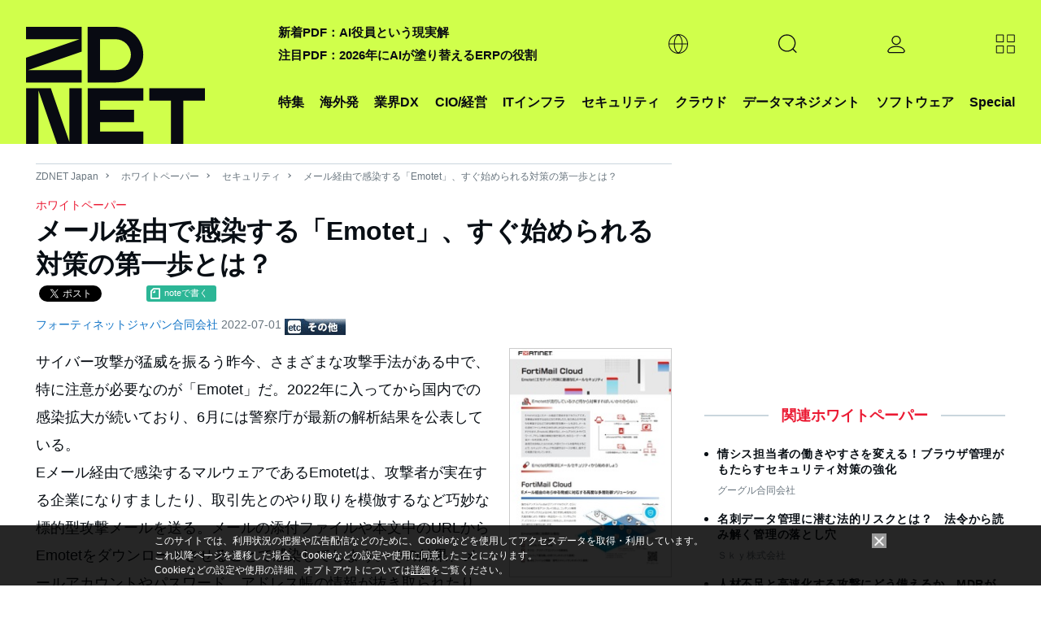

--- FILE ---
content_type: text/html; charset=UTF-8
request_url: https://japan.zdnet.com/paper/20013680/30005915/?utm_source=zdnet&utm_medium=inside_spot&utm_campaign=wpdl_right_related
body_size: 20183
content:
<!DOCTYPE html>
<html lang="ja">
<head>
  <meta charset="UTF-8">
<title>メール経由で感染する「Emotet」、すぐ始められる対策の第一歩とは？ - ZDNET Japan</title>

<meta name="description" content="サイバー攻撃が猛威を振るう昨今、さまざまな攻撃手法がある中で、特に注意が必要なのが「Emotet」だ。2022年に入ってから国内での感染拡大が続いており、6月には警察庁が最新の解析結果を公表している。…">
<meta name="title" content="メール経由で感染する「Emotet」、すぐ始められる対策の第一歩とは？ - ZDNET Japan">
<meta name="viewport" content="width=device-width, initial-scale=1.0,minimum-scale=1.0, user-scalable=yes" />
<meta http-equiv="Content-Script-Type" content="text/javascript">
<meta http-equiv="Content-Style-Type" content="text/css">
  <meta name="DC.date.issued" content="2022-07-01T00:00:00+09:00">

<meta name="twitter:card" content="summary_large_image">
<meta name="twitter:site" content="@zdnet_japan">
<meta property="fb:app_id" content="1445243325512954"/>
<meta property="og:title" content="メール経由で感染する「Emotet」、すぐ始められる対策の第一歩とは？">
<meta property="og:type"
      content="article">
<meta property="og:description" content="サイバー攻撃が猛威を振るう昨今、さまざまな攻撃手法がある中で、特に注意が必要なのが「Emotet」だ。2022年に入ってから国内での感染拡大が続いており、6月には警察庁が最新の解析結果を公表している。…">
  <meta property="og:url" content="https://japan.zdnet.com/paper/20013680/30005915/">
<meta property="og:image" content="https://japan.zdnet.com/storage/2022/06/23/5e2f15ccbc6f5335a378fd046290d849/a.jpg">
<meta property="og:site_name" content="ZDNET Japan">
      <meta property="article:modified_time" content="2023-10-02T13:53:17+09:00"/>
      
  <meta property="article:publisher" content="https://www.facebook.com/ZDNetJapan"/>
<meta name="google-site-verification" content="YxPL_KwBxc7OzzVtjhPNuoDjkcAVuaphOGQvHf1KLec">
<meta name="msvalidate.01" content="4056301A54BB87F40862E212129ADBE6"/>    <link rel="shortcut icon" href="https://japan.zdnet.com/favicon.ico">
    <link rel="icon" type="image/png" sizes="16x16" href="https://japan.zdnet.com/icon-16x16.png">
    <link rel="icon" type="image/png" sizes="32x32" href="https://japan.zdnet.com/icon-32x32.png">
    <link rel="icon" type="image/png" sizes="96x96" href="https://japan.zdnet.com/icon-96x96.png">
    <link rel="icon" type="image/png" sizes="160x160" href="https://japan.zdnet.com/icon-160x160.png">
    <link rel="icon" type="image/png" sizes="192x192" href="https://japan.zdnet.com/icon-192x192.png">
    <link rel="apple-touch-icon" sizes="180x180" href="https://japan.zdnet.com/apple-touch-icon.png">
    <link rel="apple-touch-icon" sizes="57x57" href="https://japan.zdnet.com/apple-touch-icon-57x57.png">
    <link rel="apple-touch-icon" sizes="60x60" href="https://japan.zdnet.com/apple-touch-icon-60x60.png">
    <link rel="apple-touch-icon" sizes="72x72" href="https://japan.zdnet.com/apple-touch-icon-72x72.png">
    <link rel="apple-touch-icon" sizes="76x76" href="https://japan.zdnet.com/apple-touch-icon-76x76.png">
    <link rel="apple-touch-icon" sizes="114x114" href="https://japan.zdnet.com/apple-touch-icon-114x114.png">
    <link rel="apple-touch-icon" sizes="120x120" href="https://japan.zdnet.com/apple-touch-icon-120x120.png">
    <link rel="apple-touch-icon" sizes="144x144" href="https://japan.zdnet.com/apple-touch-icon-144x144.png">
    <link rel="apple-touch-icon" sizes="152x152" href="https://japan.zdnet.com/apple-touch-icon-152x152.png">
    <link rel="apple-touch-icon" sizes="180x180" href="https://japan.zdnet.com/apple-touch-icon-180x180.png">

    <meta name="msapplication-TileImage" content="https://japan.zdnet.com/apple-touch-icon-144x144.png"/>
    <meta name="msapplication-TileColor" content="#FFFFFF"/>


    <link rel="stylesheet" type="text/css"
        href="https://japan.zdnet.com/static/css/arowana/common2023.css?1757998081">

    <link rel="stylesheet" type="text/css"
          href="https://japan.zdnet.com/static/css/iziModal.min.css?1761804519">
          <link rel="alternate" type="application/rss+xml" title="ZDNet Japan RSS"
          href="http://feed.japan.zdnet.com/rss/index.rdf">
  <link rel='canonical' href='https://japan.zdnet.com/paper/20013680/30005915/'>
  <script type="text/javascript">
  /**
   */
  function getCookie(d) {
    var a = document.cookie.split(";");
    for (var c = 0; c < a.length; c++) {
      var b = a[c];
      b = b.replace(/^\s+|\s+$/g, "");
      var f = b.indexOf("=");
      if (b.substring(0, f) == d) {
        return unescape(b.slice(f + 1))
      }
    }
    return ""
  }

  /**
   */
  function setCookie(b, j, g, e, d, a) {
    var h = new Date().getTime();
    var f = new Date(h + (e * 1000)).toUTCString();
    var i = b + "=" + escape(g) + "; path=" + j;
    if (e) {
      i += "; expires=" + f
    }
    if (d) {
      i += "; domain=" + d
    }
    if (a === true) {
      i += "; Secure"
    }
    document.cookie = i
  }


    window.AI = {};
  window.AI.load = false;
  window.AI.segments = '';
  window.AI.CNAME = '_aseg';
</script>
  <script type="text/javascript">
  var cookie_name1 = 'CNET_ID_LOGINED';
  var cookie_name2 = '_aicid';
  var f1 = false;
  var f2 = false;

  if (window.navigator.cookieEnabled && document.cookie) {
    var cookies = document.cookie.split("; ");
    for (var i = 0; i < cookies.length; i++) {
      var str = cookies[i].split("=");
      var cookie_value;

      if (str[0] == cookie_name1) {
        var cookie_value = unescape(str[1]);
        if (cookie_value && typeof (cookie_value) != 'undefined') f1 = true;
      }

      if (str[0] == cookie_name2) {
        var cookie_value = unescape(str[1]);
        if (cookie_value && typeof (cookie_value) != 'undefined') f2 = true;
      }
    }

    if (f1 && !f2) {
      var xhr = new XMLHttpRequest();
      xhr.open('GET', '/direct/ajax/aicid.htm');
      xhr.onload = function() {
        if (xhr.readyState === 4) {
          if (xhr.status === 200) {
            if (typeof setAicid === 'function') {
              setAicid();
            }
          }
        }
      };
      xhr.send();
    }
  }
</script>
    <script type="text/javascript" defer
            src="https://ajax.googleapis.com/ajax/libs/jquery/3.7.1/jquery.min.js"></script>
      <script type="text/javascript" defer
            src="https://japan.zdnet.com/static/js/arowana/common2023.js?1752741516"></script>
  <!-- Google Tag Manager -->
<script>(function(w,d,s,l,i){w[l]=w[l]||[];w[l].push({'gtm.start':
      new Date().getTime(),event:'gtm.js'});var f=d.getElementsByTagName(s)[0],
    j=d.createElement(s),dl=l!='dataLayer'?'&l='+l:'';j.async=true;j.src=
    'https://www.googletagmanager.com/gtm.js?id='+i+dl+ '&gtm_auth=ZpxSTrfDBrMWMIPkcXg4YQ&gtm_preview=env-1&gtm_cookies_win=x';f.parentNode.insertBefore(j,f);
  })(window,document,'script','dataLayer','GTM-PMN9PLB');</script>
<!-- End Google Tag Manager -->

  
</head>
<body>
<noscript><iframe src="https://www.googletagmanager.com/ns.html?id=GTM-PMN9PLB&gtm_auth=ZpxSTrfDBrMWMIPkcXg4YQ&gtm_preview=env-1&gtm_cookies_win=x"
                  height="0" width="0" style="display:none;visibility:hidden"></iframe></noscript>

<script>
  window.dataLayer = window.dataLayer || [];

    
  var logged = getCookie("CNET_ID_LOGINED");
  if (logged == "") {
    dataLayer.push({cnet_id_login: "logout"});
  } else {
    dataLayer.push({cnet_id_login: "login"});
  }

  
  
</script>

<script>
  (function(i,s,o,g,r,a,m){i["GoogleAnalyticsObject"]=r;i[r]=i[r]||function(){
    (i[r].q=i[r].q||[]).push(arguments)},i[r].l=1*new Date();a=s.createElement(o),
    m=s.getElementsByTagName(o)[0];a.async=1;a.src=g;m.parentNode.insertBefore(a,m)
  })(window,document,"script","https://www.google-analytics.com/analytics.js","ga");

    ga("create", "UA-15056471-4", "auto", {"allowLinker": true});
    ga("require", "linker");
    ga("linker:autoLink", ["s.japan.zdnet.com", "japan.cnet.com", "japan.techrepublic.com"]);
  
  
  var logged = getCookie("CNET_ID_LOGINED");
  if (logged == "") {
    ga("set", "dimension2", "logout");
  } else {
    ga("set", "dimension2", "login");
    if (logged != "logined") {
      ga("set", "dimension3", logged);
    }
  }

  ga(function (tracker) {
    ga("set", "dimension12", tracker.get("clientId"));
  });

  function setAicid() {
    if (getCookie("_aicid") !== "") {
      ga("set", "dimension13", getCookie("_aicid"));
      ga("set", "userId", getCookie("_aicid"));
    }
  }
  setAicid();

  
    
  /* */
  if ( window.location.pathname.match((/\/paper\/\d{8}\//))) {
    var qs = window.location.search.slice(1);
    var _params = qs.split('&');
    for (var i = 0; i < _params.length; i++) {
      var params = _params[i].split('=');
      if (params.length > 1 && params[0] === 'utm') {
        var ubpos = params[1].indexOf('_');
        if (ubpos > -1) {
          var name = params[1].slice(0,ubpos);
          var content = params[1].slice(ubpos+1);

          ga('set', {
            campaignSource: 'wpmail',
            campaignMedium: 'email',
            campaignName: name,
            campaignKeyword: name,
            campaignContent: content
          });
          var path = window.location.pathname.replace('paper', 'wpclick');
          path = path + window.location.search;
          ga('send', 'pageview', path);
          window.AI.wpclick = true;
          break;
        }
      }
    }
  }


  function send_ua() {
    window.dataLayer = window.dataLayer || [];

    /* */
    if ( window.AI.wpclick ) {
      ga('send', 'pageview', window.location.pathname);
    } else {
      ga('send', 'pageview');          }
    
    
        dataLayer.push({'event': 'set_ip2cinfo'});   }

</script>
<script>
  window.lbcuaArgs = {
    "createUA": function () {
    },
    "setDimension": function (values) {
      if (values.rs_code == "0") {
        ga("set", "dimension6", values.company_name);
        ga("set", "dimension7", values.company_addr);
        ga("set", "dimension8", values.company_tel);
        ga("set", "dimension11", values.industry_name_l);
        ga("set", "dimension9", values.sales_range);

      }
    },
    "sendPageview": function (values) {
      send_ua();
    }
  };
  window.addEventListener("error", function (ev) {
    if (ev.filename.indexOf("//cdn.cookie.sync.usonar.jp/live_acsess/") > -1) {
      send_ua();
    }
  });
</script>

<!--AD_ALL-->
<div id="ad_all_bundle">
  <script async='async' src='https://securepubads.g.doubleclick.net/tag/js/gpt.js'></script>
<script>
  var googletag = googletag || {};
  googletag.cmd = googletag.cmd || [];
</script>
<script>
  googletag.cmd.push(function() {
var LARGE_mapping = googletag.sizeMapping().addSize([0, 0], []).addSize([320, 60], [[1,1],[320, 50]]).addSize( [320, 100], [[1,1],[320, 50],[320, 100]]).addSize( [730, 100], [[1,1],[728, 90]]).addSize( [730, 180], [[1,1],[728, 90],[728, 180]]).addSize( [970, 250], [[1,1],[728, 90],[728, 180],[970, 250]]).addSize( [1192, 115], [[1,1],[728, 90],[728, 180],[970, 250], [1192, 115]]).addSize( [1240, 115], [[1,1],[728, 90],[728, 180],[970, 250],[1192, 115],[1240, 115]]).build();
var FLARGE_mapping = googletag.sizeMapping().addSize([0, 0], []).addSize([320, 60], [[1,1],[320, 50]]).addSize( [320, 100], [[1,1],[320, 50],[320, 100]]).addSize( [730, 100], [[1,1],[728, 90]]).addSize( [730, 180], [[1,1],[728, 90],[728, 180]]).build();
googletag.defineSlot('/2826610/002_ZDNET_WALLPAPER', ['fluid'], 'SKIN').setCollapseEmptyDiv(true, false).addService(googletag.pubads());
googletag.defineSlot('/2826610/002_ZDNET_SPLASH', ['fluid'], 'SPLASH').setCollapseEmptyDiv(true, false).addService(googletag.pubads());
googletag.defineSlot('/2826610/002_ZDNET_LARGE', [[1, 1], [320, 50], [320, 100], [728, 90], [728, 180], [970, 250], [1192, 115], [1240, 115]], 'LARGE').setCollapseEmptyDiv(true, false).defineSizeMapping(LARGE_mapping).addService(googletag.pubads());
googletag.defineSlot('/2826610/002_ZDNET_RECT', [[300, 600], [300, 250]], 'RECT').setCollapseEmptyDiv(true, false).addService(googletag.pubads());
googletag.defineSlot('/2826610/002_ZDNET_VRECT', [300, 250], 'VRECT').setCollapseEmptyDiv(true, false).addService(googletag.pubads());
googletag.defineSlot('/2826610/002_ZDNET_FLARGE', [[1, 1], [320, 50], [320, 100], [728, 90], [728, 180]], 'FLARGE').setCollapseEmptyDiv(true, false).defineSizeMapping(FLARGE_mapping).addService(googletag.pubads());
googletag.pubads().setTargeting('002_ZDNET_zone', 'paper');
    googletag.pubads().enableSingleRequest();
    googletag.enableServices();
  });
</script>  <script type="text/javascript">

    /**
     *
     */
    window.addEventListener('message', function (event) {
      if (event.data) {

        const adData = event.data.data;

        if (event.data.type === 'gam_splash') {
          setSplash(adData.img, adData.url, adData.color);
        }

        if (event.data.type === 'gam_wallpaper') {
          setWPGAM(adData.img, adData.url);
        }

        if (event.data.type === 'gam_float') {
          setF(adData.img, adData.url, adData.title, adData.summary, adData.type);
        }
      }
    });

    /**/
    hideSplash = function () {
      var s = document.getElementById("splash");
      s.style.display = "none";
      s.innerHTML = "";
      document.getElementById("block_elu").style.display = "block";
      document.getElementsByTagName("body")[0].style.overflow = "auto";
      document.removeEventListener("scroll", scrollStop);
    };
    document.addEventListener("DOMContentLoaded", function () {
      document.getElementById("splash-continue-link").addEventListener("click", function (e) {
        e.preventDefault();
        hideSplash();
      });
    });
    scrollpos = 0;
    setSplash = function (img, url, color) {
      var s = document.getElementById("splash");
      if (s.innerHTML != "") {
        document.getElementById("splash-link").href = url;
        document.getElementById("splash-image").src = img;
        scrollpos = window.scrollY;
        document.addEventListener("scroll", scrollStop);
        s.style.display = "block";
        s.style.height = window.screenHeight;
        if (color) {
          s.style.backgroundColor = color;
          document.getElementById("splash-container").style.backgroundColor = color;
        }
        setTimeout(hideSplash, 22000);
      }
    };
    setSplashT = function (url, color) {
      var s = document.getElementById("splash");
      if (s.innerHTML != "") {
        var childeElem = document.getElementById("splash-link");
        childeElem.parentNode.removeChild(childeElem);
        var ifr = document.createElement("iframe");
        ifr.src = url;
        ifr.style.width = "750px";
        ifr.style.height = "450px";
        ifr.style.border = "none";
        ifr.style.overflow = "none";
        document.getElementById("splash-container").appendChild(ifr);
        scrollpos = window.scrollY;
        document.addEventListener("scroll", scrollStop);
        s.style.display = "block";
        s.style.height = window.screenHeight;
        if (color) {
          s.style.backgroundColor = color;
          document.getElementById("splash-container").style.backgroundColor = color;
        }
        setTimeout(hideSplash, 22000);
      }
    };
    scrollStop = function () {
      window.scrollTo(0, scrollpos);
    };
    setWPGAM = function (bg, url) {
      var pgw = document.getElementById("page-wrap");
      if (pgw == null) {
        setTimeout(function () {
          setWP(bg, url);
        }, 10);
        return;
      }
      pgw.style.cursor = "default";

      var adl = document.getElementById("ad_large");
      adl.firstElementChild.style.paddingTop = "0";

      var rbw = document.getElementById("rbWrap");


      rbw.style.background = "url('" + bg + "') no-repeat top";
      rbw.style.cursor = "pointer";

      clickWP = function (e) {
        if (e.target.id == "rbWrap") {
          window.open(url);
        }
      };

      rbw.addEventListener("click", clickWP);
    };
    unsetWP = function () {

      var adl = document.getElementById("ad_large");
      adl.style.paddingTop = "";

      var rbw = document.getElementById("rbWrap");
      rbw.style.background = "";
      rbw.style.cursor = "default";
      rbw.removeEventListener("click", clickWP);
    };
    insertTextAd = function (title, url, node) {
      if (node) {
        var a = document.createElement("a");
        a.href = url;
        a.target = "_blank";
        a.rel = "noopener";
        a.innerText = title;
        var li = document.createElement("li");
        li.appendChild(a);
        node.appendChild(li);
      }
    };

    /**
     *
     * @param img_url
     * @param link_url
     * @param title
     * @param summary
     * @param type
     */
    function setF(img_url, link_url, title, summary, type) {

      /**/
      var element = document.getElementById('gdpr_area');
      var f_bottom = element.clientHeight;

      /**/
      var dom_ad_float = document.getElementById('ad_float');

      /**/
      var dom_floating = document.createElement("div");
      if (type.toLowerCase() === 'a') {
        dom_floating.classList.add('floating_banner_a');
      } else {
        dom_floating.classList.add('floating_banner_b');
      }

      /**/
      var html_body = '';
      html_body += '<div class="floating_box">';
      html_body += '<span class="close_btn"></span>';
      html_body += '<div class="thumb"><img src="' + img_url + '"></div>';
      html_body += '<div class="content">';
      html_body += '<span class="title">' + title + '</span>';
      html_body += '<span class="summary">' + summary + '</span>';
      html_body += '</div">';
      dom_floating.innerHTML = html_body;

      /**/
      dom_floating.getElementsByClassName('floating_box')[0].style.bottom = f_bottom + '.px';

      /**/
      var thumb_elem = dom_floating.getElementsByClassName('thumb')[0];
      thumb_elem.addEventListener('click', function () {
        location.href = link_url;
      });

      var content_elem = dom_floating.getElementsByClassName('content')[0];
      content_elem.addEventListener('click', function () {
        location.href = link_url;
      });

      var close_btn_elem = dom_floating.getElementsByClassName('close_btn')[0];
      close_btn_elem.addEventListener('click', function () {
        dom_floating.classList.add('content_hidden');
      });

      /**/
      dom_ad_float.appendChild(dom_floating);
    }

    /**
     *
     */
    function unsetF() {

    }


    /**
     * 
     */
        

  </script>
</div>
<!--AD_ALL-->
<script type="text/javascript">
  var call_count = 0;
  var limit = 10;

  !function(t,e){if(void 0===e[t]){e[t]=function(){e[t].clients.push(this),this._init=[Array.prototype.slice.call(arguments)]},e[t].clients=[];for(var r=function(t){return function(){return this["_"+t]=this["_"+t]||[],this["_"+t].push(Array.prototype.slice.call(arguments)),this}},s=["blockEvents","fetchServerCookie","unblockEvents","setSignedMode","setAnonymousMode","resetUUID","addRecord","fetchGlobalID","set","trackEvent","trackPageview","trackClicks","ready"],n=0;n<s.length;n++){var o=s[n];e[t].prototype[o]=r(o)}var c=document.createElement("script");c.type="text/javascript",c.async=!0,c.src=("https:"===document.location.protocol?"https:":"http:")+"//cdn.treasuredata.com/sdk/2.3/td.min.js";var a=document.getElementsByTagName("script")[0];a.parentNode.insertBefore(c,a)}}("Treasure",this);
  var _getCookie = function (key) {
    var counter, _key, _val, cookies = document.cookie.split(';');
    for (counter = 0; counter < cookies.length; counter++) {
      if (_key = cookies[counter].substr(0, cookies[counter].indexOf('=')),
        _val = cookies[counter].substr(cookies[counter].indexOf('=') + 1),
        _key = _key.replace(/^\s+|\s+$/g, ''),
      _key === key) return unescape(_val);
    }
    return '';
  };

  var td = new Treasure({
    host: 'in.treasuredata.com',
    writeKey: '8189/a9e385bc8228de801d854ac1ddfef6b59eb3517f',
    database: 'datas',
    startInSignedMode: true,
    useServerSideCookie: false
  });
  window.AI.td = td;
    window.AI.segments = _getCookie(window.AI.CNAME);

  var successCallback = function (gid) {
    if (window.AI.F1Param) {
      callSegment(gid);
    }else{
            errorCallback();
    }
  };

  var errorCallback = function (error) {
    if (window.AI.load == false) {
      window.AI.load = true;
            td_push();
    }
  };
  if (window.AI.segments == '') {
    td.fetchGlobalID(successCallback, errorCallback);
  }else{
    if (!window.AI.F1Param) {
            errorCallback();
    }
  }


  function td_push() {
    if (typeof __LBCUA === "undefined") {
      if (call_count < limit) {
        call_count += 1;
        setTimeout(function () {
          td_push();
        }, 500);
        return;
      }
    }
    else if (typeof __LBCUA.values === "undefined" || __LBCUA.values === null) {
      if (call_count < limit) {
        call_count += 1;
        setTimeout(function () {
          td_push();
        }, 500);
        return;
      }
    }

    window.AI = window.AI || [];
    segment_names = window.AI.segment_names || '';
            td.set('access', {member_key: _getCookie('_aicid')});
    td.set('$global', 'td_global_id', 'td_global_id');
    td.set('access', 'segment_names', segment_names);
    if (typeof __LBCUA !== "undefined" && typeof __LBCUA.values !== "undefined" && __LBCUA.values !== null) {
      if (__LBCUA.values.rs_code == "0") {
        td.set('access', 'company_name', __LBCUA.values.company_name);
        td.set('access', 'company_addr', __LBCUA.values.company_addr);
        td.set('access', 'company_tel', __LBCUA.values.company_tel);
        td.set('access', 'industry_name_l', __LBCUA.values.industry_name_l);
        td.set('access', 'sales_range', __LBCUA.values.sales_range);

      }
    }
    td.trackClicks();
    td.trackPageview('access');
        td_event_push('conversion', 'wp_download', 'wp_view', '30005915');
      };
      function td_event_push(category, action, label, value){
    td.set('events', 'category', category);
    td.set('events', 'action', action);
    td.set('events', 'label', label);
    td.set('events', 'value', value);
    td.trackEvent('events');
  }
</script><script type="text/javascript">
  var isLazyLoad = false;
  if (window.AI.segments && window.AI.segments.length > 0){
    data = JSON.parse(window.AI.segments);
    loadAd(data);
  }
  function callSegment(gid){
    cid = _getCookie("_td");
    media_id = 13;
    var sc = document.createElement("script");
    sc.type = 'text/javascript';
    sc.src = "https://rzf7kltsg4.execute-api.ap-northeast-1.amazonaws.com/production/v1/seg-jsonp?m=13";
    if (gid){
      sc.src = sc.src + "&g=" + gid;
    }
    if (cid){
      sc.src = sc.src + "&c=" + cid;
    }
    var parent = document.getElementsByTagName("script")[0];
    parent.parentNode.insertBefore(sc, parent);
  }
  function callback(data){
    loadAd(data);
    value = JSON.stringify(data);
     _setCookie(window.AI.CNAME, value);
  }
  function loadAd(data){
    if (window.AI.load == false) {
      window.AI.load = true;
      if (typeof data['seg'] != 'undefined') {
        seg_value = data['seg']
        if (seg_value.length > 0) {
          keyword = window.AI.impactSettings.default_param.custom_param[0].value;
          for (var i = 0; i < seg_value.length; i++) {
            keyword = keyword + encodeURIComponent("," + seg_value[i]);
          }
          keyword += encodeURIComponent(",");
          window.AI.impactSettings.default_param.custom_param[0].value = keyword;
          window.AI.segment_names = seg_value;
        }
      }
      window.IPSX.setGeneralSettings(window.AI.impactSettings);
      OnLoadDisplayAds();
      td_push();
    }
  }
  setTimeout(function(){
    if (window.AI.load == false){
      window.AI.load = true;
      OnLoadDisplayAds();
      td_push();
    }
  },1000);

  function _setCookie(key, value){
    var s="";
    s += key +"="+ escape(value);
    s += "; max-age=3600";
    document.cookie=s;
  }

  function OnLoadDisplayAds(){
    if (isLazyLoad == false){
      splash = document.getElementById("splash");
      if (!splash || splash.childElementCount == 0){
        isLazyLoad = true;
        window.IPSX.lazyloadDisplayAds(window.AI.enqueueIds);
      }
    }
  }
</script><div id="ad_splash"><div id="SPLASH" ><script>googletag.cmd.push(function() { googletag.display('SPLASH'); });</script></div></div><div id="splash" style="display:none;">
    <div id="splash-header">
        <a href="" id="splash-continue-link">Continue to ZDNET Japan</a>
    </div>
    <div id="splash-container">
        <a href="" target="_blank" id="splash-link"><img src="" border="0" id="splash-image"></a>
    </div>
</div><!-- AD WALLPAPER -->
<div id="SKIN" ><script>googletag.cmd.push(function() { googletag.display('SKIN'); });</script></div><!-- //AD WALLPAPER --><!-- block_elu -->
<div id="block_elu">
  <header id="header-main">
  <div class="c-siteHeader">
    <nav class="c-siteHeaderNavigation g-grid-container u-grid-columns">
                <span class="md:u-col-1 lg:u-col-3"><a href="/" aria-current="page" title="ZDNET" class="c-siteHeaderMasthead"><div class="c-siteLogo"><svg class="c-siteLogo_image c-siteLogo_image-header c-siteLogo_image-color-text"><use
                          xlink:href="#logo"></use></svg></div></a></span>

      <div class="c-siteHeaderNavigation_shelves md:u-col-5 lg:u-col-9">
        <div class="c-siteHeaderNavigation_topicShelf">
          <div class="c-sitePrimaryMenu c-sitePrimaryMenu_hasSubNav">
            <span class="c-sitePrimaryMenu_item c-sitePrimaryMenu_itemLink"><a class="c-sitePrimaryMenu_text" href="/sp/">特集</a></span>
          </div>
          <div class="c-sitePrimaryMenu c-sitePrimaryMenu_hasSubNav">
            <span class="c-sitePrimaryMenu_item c-sitePrimaryMenu_itemLink"><a class="c-sitePrimaryMenu_text" href="/archives/foreign/">海外発</a></span>
          </div>
          <div class="js-mouseover-trigger c-sitePrimaryMenu c-sitePrimaryMenu_hasSubNav">
            <span class="c-sitePrimaryMenu_item c-sitePrimaryMenu_itemLink"><a class="c-sitePrimaryMenu_text">業界DX</a></span>
            <div data-item="navMenu" class="c-sitePrimaryMenu_subNav">
              <div class="c-siteMenuList g-grid-container u-grid-columns">
                <ul class="c-siteMenuList_column" style="position: relative; right: 60%;">
                                    <li class="c-siteMenuList_item"><a href="/manufacturing_it/" class="c-siteMenuList_link">製造</a></li>
                                    <li class="c-siteMenuList_item"><a href="/marketing/sp_21retail_tech/" class="c-siteMenuList_link">流通</a></li>
                                    <li class="c-siteMenuList_item"><a href="/cio/sp_23education_tech/" class="c-siteMenuList_link">教育</a></li>
                                  </ul>
              </div>
            </div>
          </div>
          <div class="c-sitePrimaryMenu c-sitePrimaryMenu_hasSubNav">
            <span class="c-sitePrimaryMenu_item c-sitePrimaryMenu_itemLink"><a class="c-sitePrimaryMenu_text" href="/cio/">CIO/経営</a></span>
          </div>
          <div class="c-sitePrimaryMenu c-sitePrimaryMenu_hasSubNav">
            <span class="c-sitePrimaryMenu_item c-sitePrimaryMenu_itemLink"><a class="c-sitePrimaryMenu_text" href="/it-infrastructure/">ITインフラ</a></span>
          </div>
          <div class="c-sitePrimaryMenu c-sitePrimaryMenu_hasSubNav">
            <span class="c-sitePrimaryMenu_item c-sitePrimaryMenu_itemLink"><a class="c-sitePrimaryMenu_text" href="/security/">セキュリティ</a></span>
          </div>
          <div class="c-sitePrimaryMenu c-sitePrimaryMenu_hasSubNav">
            <span class="c-sitePrimaryMenu_item c-sitePrimaryMenu_itemLink"><a class="c-sitePrimaryMenu_text" href="/cloud/">クラウド</a></span>
          </div>
          <div class="c-sitePrimaryMenu c-sitePrimaryMenu_hasSubNav">
            <span class="c-sitePrimaryMenu_item c-sitePrimaryMenu_itemLink"><a class="c-sitePrimaryMenu_text" href="/bigdata/">データマネジメント</a></span>
          </div>
          <div class="c-sitePrimaryMenu c-sitePrimaryMenu_hasSubNav">
            <span class="c-sitePrimaryMenu_item c-sitePrimaryMenu_itemLink"><a class="c-sitePrimaryMenu_text" href="/software/">ソフトウェア</a></span>
          </div>

          <div class="js-mouseover-trigger c-sitePrimaryMenu c-sitePrimaryMenu_hasSubNav">
            <span class="c-sitePrimaryMenu_item c-sitePrimaryMenu_itemLink"><a class="c-sitePrimaryMenu_text" href="/sp/">Special</a></span>
            <div data-item="navMenu" class="c-sitePrimaryMenu_subNav">
              <div class="c-siteMenuList g-grid-container u-grid-columns">
                <ul class="c-siteMenuList_column">
                                    <li class="c-siteMenuList_item"><a href="/extra/chrome_enterprise_2024/" class="c-siteMenuList_link">広告特集：新しいセキュリティのカタチ</a></li>
                                  </ul>
              </div>
            </div>
          </div>
        </div>


        <div class="c-siteHeaderNavigation_buttonShelf">
          <span class="c-siteHeaderNavigation_sloganWrapper">
              <div>
                                  <a class="c-siteHeaderNavigation_slogan" href="https://japan.zdnet.com/article/35242449/">新着PDF：AI役員という現実解</a><br/>
                                  <a class="c-siteHeaderNavigation_slogan" href="https://japan.zdnet.com/article/35241239/">注目PDF：2026年にAIが塗り替えるERPの役割</a><br/>
                              </div>
          </span>


          <div class="c-siteHeaderNavigation_item">
            <div class="js-expand-trigger c-sitePrimaryMenu_hasSubNav">
              <div class="c-sitePrimaryMenu_item c-sitePrimaryMenu_itemLink c-sitePrimaryMenu_itemIcon">
                <svg class="c-sitePrimaryMenu_globeIcon">
                  <use xlink:href="#globe" aria-hidden="false"></use>
                </svg>
              </div>
              <div class="c-sitePrimaryMenu_subNav">
                <div class="c-siteMenuList g-grid-container">
                  <ul class="c-siteMenuList_column">
                    <li class="c-siteMenuList_item"><a href="https://www.zdnet.com/" target="_blank" class="c-siteMenuList_link">ZDNET United States</a></li>
                    <li class="c-siteMenuList_item"><a href="https://www.zdnet.fr/" target="_blank" class="c-siteMenuList_link">ZDNET France</a></li>
                    <li class="c-siteMenuList_item"><a href="https://www.zdnet.de/" target="_blank" class="c-siteMenuList_link">ZDNET Germany</a></li>
                    <li class="c-siteMenuList_item"><a href="https://www.zdnet.co.kr/" target="_blank" class="c-siteMenuList_link">ZDNET Korea</a></li>
                  </ul>
                </div>
              </div>
            </div>
          </div>


          <!-- search -->
          <div class="c-siteHeaderNavigation_item">
            <div class="js-expand-trigger c-sitePrimaryMenu c-sitePrimaryMenuSearch c-sitePrimaryMenu_hasSubNav">
              <div class="c-sitePrimaryMenu_item c-sitePrimaryMenu_itemLink c-sitePrimaryMenu_itemIcon">
                <svg class="c-sitePrimaryMenu_magIcon">
                  <use xlink:href="#mag" aria-hidden="false"></use>
                </svg>
              </div>
              <!--<div class="c-smartSearch c-sitePrimaryMenu_subNav c-sitePrimaryMenu_subNav">
                  <div class="g-grid-container u-grid-columns c-smartSearch-grid">
                      <div class="sm:u-col-hide md:u-col-hide lg:u-col-3"></div>
                      <div class="sm:u-col-2 md:u-col-6 lg:u-col-9">
                          <form class="c-smartSearch_form"><input type="search" name="query" value="">
                              <button type="submit"><span class="search-go">Go</span>
                                  <svg>
                                      <use xlink:href="#arrow-thin" aria-hidden="false"></use>
                                  </svg>
                              </button>
                          </form>
                      </div>
                  </div>
              </div>-->
            </div>

            <div class="c-smartSearch c-sitePrimaryMenu_subNav c-sitePrimaryMenu_subNav">
              <div class="g-grid-container u-grid-columns c-smartSearch-grid">
                <div class="sm:u-col-hide md:u-col-hide lg:u-col-3"></div>
                <div class="sm:u-col-2 md:u-col-6 lg:u-col-9">
                  <form action="/search/" id="cse-search-box" class="c-smartSearch_form">
                    <input type="hidden" name="ie" value="UTF-8">
                    <input type="text" name="q" size="55" class="search_text_google" placeholder="カスタム検索"
                           style="border: 1px solid rgb(126, 157, 185); padding: 2px; background: url(https://www.google.com/cse/static/images/1x/googlelogo_lightgrey_46x16dp.png) left center no-repeat rgb(255, 255, 255); text-indent: 48px;">
                    <button type="submit" name="sa" class="search_btn" value="1"><span class="search-go">Go</span>
                      <svg>
                        <use xlink:href="#arrow-thin" aria-hidden="false"></use>
                      </svg>
                    </button>
                    <input name="siteurl" type="hidden" value="japan.zdnet.com/">
                    <input name="ss" type="hidden" value="">
                  </form>
                </div>
              </div>
            </div>
          </div>


          <!-- login -->
          <div class="c-siteHeaderNavigation_item">
            <div class="js-expand-trigger c-sitePrimaryMenu_hasSubNav">
              <div class="c-sitePrimaryMenu_item c-sitePrimaryMenu_itemLink c-sitePrimaryMenu_itemIcon">
                <svg class="c-siteHeaderNavigation_loginButton">
                  <use xlink:href="#user" aria-hidden="false"></use>
                </svg>
              </div>
              <div data-item="navMenu" class="c-sitePrimaryMenu_subNav">
                <div class="c-siteMenuList g-grid-container">
                  <div id="no_login_header_menu">
                    <ul class="c-siteMenuList_column">
                      <li class="c-siteMenuList_item"><span><a class="c-siteMenuList_link" href="https://s.japan.zdnet.com/membership/register/" id="header_register_link" data-url="https://s.japan.zdnet.com/membership/new_register/?next=[base64]" data-ga_category="cnet_id_register" data-ga_label="header_register_link">新規登録</a></span></li>
                      <li class="c-siteMenuList_item"><span><a class="c-siteMenuList_link" href="https://s.japan.zdnet.com/membership/login/" id="header_login_link" data-url="https://s.japan.zdnet.com/membership/?layout=dialog">ログイン</a></span></li>
                      <li class="c-siteMenuList_item"><span><a class="c-siteMenuList_link" href="https://aiasahi.jp/contact/inquiry.htm" rel="nofollow" target="_blank">FAQ</a></span></li>
                    </ul>
                  </div>
                  <div id="logined_header_menu">
                    <ul class="c-siteMenuList_column">
                      <li class="c-siteMenuList_item"><span><a class="c-siteMenuList_link" href="https://s.japan.zdnet.com/membership/">My ページ</a></span></li>
                      <li class="c-siteMenuList_item"><span><a class="c-siteMenuList_link" href="https://s.japan.zdnet.com/membership/logout/" id="header_logout_link">ログアウト</a></span></li>
                      <li class="c-siteMenuList_item"><span><a class="c-siteMenuList_link" href="https://aiasahi.jp/contact/inquiry.htm" rel="nofollow" target="_blank">FAQ</a></span></li>
                    </ul>
                  </div>
                </div>
              </div>
            </div>
          </div>


          <!-- submenu square -->
          <div class="c-siteHeaderNavigation_item c-siteHeaderNavigation-more">
            <div class="js-expand-trigger c-sitePrimaryMenu c-sitePrimaryMenu-more c-sitePrimaryMenu_hasSubNav">
              <div class="c-sitePrimaryMenu_item c-sitePrimaryMenu_itemLink c-sitePrimaryMenu_itemIcon">

                <svg class="c-sitePrimaryMenu_menuIcon">
                  <use xlink:href="#menu" aria-hidden="false"></use>
                </svg>
              </div>
              <div data-item="navMenu" class="c-sitePrimaryMenu_subNav">
                <div class="c-siteMenuList g-grid-container">
                  <ul class="c-siteMenuList_column">
                    <li class="c-siteMenuList_item c-siteMenuList_item-primary"><a class="c-siteMenuList_link" href="/marketing/">マーケティング</a></li>
                    <li class="c-siteMenuList_item c-siteMenuList_item-primary"><a class="c-siteMenuList_link" href="/mobile/">クライアント</a></li>
                    <li class="c-siteMenuList_item c-siteMenuList_item-primary"><a class="c-siteMenuList_link" href="/off-topic/">オフトピ</a></li>
                    <li class="c-siteMenuList_item c-siteMenuList_item-primary"><a class="c-siteMenuList_link" href="/archives/">アーカイブ</a></li>
                  </ul>
                </div>
              </div>
            </div>
          </div>


          <!-- sp menu -->
          <div class="c-siteHeaderNavigation_item">
            <div class="c-sitePrimaryMenu c-sitePrimaryMenu_accordion c-sitePrimaryMenu_hasSubNav">
              <div class="c-sitePrimaryMenu_item c-sitePrimaryMenu_itemLink c-sitePrimaryMenu_itemIcon">

                <svg class="c-sitePrimaryMenu_menuIcon">
                  <use xlink:href="#menu" aria-hidden="false"></use>
                </svg>
              </div>
              <div class="c-siteAccordionMenu c-sitePrimaryMenu_subNav">
                <div class="c-siteAccordionMenu_content"><a class="c-siteAccordionMenu_closeButton">
                    <svg>
                      <use xlink:href="#close" aria-hidden="false"></use>
                    </svg>
                  </a>
                  <ul class="c-siteAccordionMenu_section">
                    <li class="c-siteAccordionMenu_sectionToggle"><a class="c-siteAccordionMenu_link" href="/sp/">特集</a></li>
                  </ul>
                  <ul class="c-siteAccordionMenu_section">
                    <li class="c-siteAccordionMenu_sectionToggle"><a class="c-siteAccordionMenu_link" href="/archives/foreign/">海外発</a></li>
                  </ul>
                  <ul class="c-siteAccordionMenu_section">
                    <li class="c-siteAccordionMenu_sectionToggle"><a class="c-siteAccordionMenu_link">業界DX</a></li>
                  </ul>
                                    <ul class="c-siteAccordionMenu_section">
                    <li class="c-siteAccordionMenu_sectionToggle"><a class="c-siteAccordionMenu_link" href="/manufacturing_it/">製造</a></li>
                  </ul>
                                    <ul class="c-siteAccordionMenu_section">
                    <li class="c-siteAccordionMenu_sectionToggle"><a class="c-siteAccordionMenu_link" href="/marketing/sp_21retail_tech/">流通</a></li>
                  </ul>
                                    <ul class="c-siteAccordionMenu_section">
                    <li class="c-siteAccordionMenu_sectionToggle"><a class="c-siteAccordionMenu_link" href="/cio/sp_23education_tech/">教育</a></li>
                  </ul>
                                    <ul class="c-siteAccordionMenu_section">
                    <li class="c-siteAccordionMenu_sectionToggle"><a class="c-siteAccordionMenu_link" href="/cio/">CIO/経営</a></li>
                  </ul>
                  <ul class="c-siteAccordionMenu_section">
                    <li class="c-siteAccordionMenu_sectionToggle"><a class="c-siteAccordionMenu_link" href="/it-infrastructure/">ITインフラ</a></li>
                  </ul>
                  <ul class="c-siteAccordionMenu_section">
                    <li class="c-siteAccordionMenu_sectionToggle"><a class="c-siteAccordionMenu_link" href="/security/">セキュリティ</a></li>
                  </ul>
                  <ul class="c-siteAccordionMenu_section">
                    <li class="c-siteAccordionMenu_sectionToggle"><a class="c-siteAccordionMenu_link" href="/cloud/">クラウド</a></li>
                  </ul>
                  <ul class="c-siteAccordionMenu_section">
                    <li class="c-siteAccordionMenu_sectionToggle"><a class="c-siteAccordionMenu_link" href="/bigdata/">データマネジメント</a></li>
                  </ul>
                  <ul class="c-siteAccordionMenu_section">
                    <li class="c-siteAccordionMenu_sectionToggle"><a class="c-siteAccordionMenu_link" href="/marketing/">マーケティング</a></li>
                  </ul>
                  <ul class="c-siteAccordionMenu_section">
                    <li class="c-siteAccordionMenu_sectionToggle"><a class="c-siteAccordionMenu_link" href="/software/">ソフトウェア</a></li>
                  </ul>
                  <ul class="c-siteAccordionMenu_section">
                    <li class="c-siteAccordionMenu_sectionToggle"><a class="c-siteAccordionMenu_link" href="/mobile/">クライアント</a></li>
                  </ul>
                  <ul class="c-siteAccordionMenu_section">
                    <li class="c-siteAccordionMenu_sectionToggle"><a class="c-siteAccordionMenu_link" href="/off-topic/">オフトピ</a></li>
                  </ul>
                  <ul class="c-siteAccordionMenu_section">
                    <li class="c-siteAccordionMenu_sectionToggle"><a class="c-siteAccordionMenu_link" href="/archives/">アーカイブ</a></li>
                  </ul>
                                    <ul class="c-siteAccordionMenu_section">
                    <li class="c-siteAccordionMenu_sectionToggle"><a class="c-siteAccordionMenu_link" href="/extra/chrome_enterprise_2024/">広告特集：新しいセキュリティのカタチ</a></li>
                  </ul>
                                  </div>
              </div>
            </div>
          </div>
        </div>
      </div>
    </nav>
  </div>
</header>

    <div id="rbWrap">
      <!-- AD_LARGE -->
<div id="ad_large" class="ad-bnr-large">
  <div id="LARGE" ><script>googletag.cmd.push(function() { googletag.display('LARGE'); });</script></div></div><!--/#ad_large-->
<!-- AD_LARGE END -->
      
<div id="page-wrap" class="pg-container pg-container-col2">
  <div class="pg-container-main">
    <main>
      <div id="whitepaper">
<!-- breadcrumbs -->
<div class="breadcrumb">
  <ul>
    <li class="home">
      <a href="/">ZDNET Japan</a>
    </li>
                  <li>
          <a href="/paper/">ホワイトペーパー</a>
        </li>
                        <li>
          <a href="/paper/security/">セキュリティ</a>
        </li>
                        <li>メール経由で感染する「Emotet」、すぐ始められる対策の第一歩とは？</li>
            </ul>
</div>
<script type="application/ld+json">{"@context":"http:\/\/schema.org","@type":"BreadcrumbList","itemListElement":[{"@type":"ListItem","position":1,"item":{"@id":"https:\/\/japan.zdnet.com\/","name":"ZDNET Japan"}},{"@type":"ListItem","position":2,"item":{"name":"\u30db\u30ef\u30a4\u30c8\u30da\u30fc\u30d1\u30fc","@id":"https:\/\/japan.zdnet.com\/paper\/"}},{"@type":"ListItem","position":3,"item":{"name":"\u30bb\u30ad\u30e5\u30ea\u30c6\u30a3","@id":"https:\/\/japan.zdnet.com\/paper\/security\/"}},{"@type":"ListItem","position":4,"item":{"name":"\u30e1\u30fc\u30eb\u7d4c\u7531\u3067\u611f\u67d3\u3059\u308b\u300cEmotet\u300d\u3001\u3059\u3050\u59cb\u3081\u3089\u308c\u308b\u5bfe\u7b56\u306e\u7b2c\u4e00\u6b69\u3068\u306f\uff1f"}}]}</script><!-- //breadcrumbs -->
  <a href="/paper/">
    <p class="ttl-red">ホワイトペーパー</p>
  </a>
  <article>
    <header>
  <div class="article-header">
    <div class="article-header-ttl">
            <h1 class="leaftitle" data-type="0">メール経由で感染する「Emotet」、すぐ始められる対策の第一歩とは？</h1>
    </div>
    <ul class="article-sns-btn">
  <li class="fb"><div class="fb-root"></div>
<div class="fb-share-button" data-href="https://japan.zdnet.com/paper/20013680/30005915/" data-layout="button_count" data-size="small">
  <a target="_blank" href="https://www.facebook.com/sharer/sharer.php?u=https://japan.zdnet.com/paper/20013680/30005915/&amp;src=sdkpreparse" class="fb-xfbml-parse-ignore">シェア</a>
</div>
</li>
  <li class="tw"><a href="https://twitter.com/share?ref_src=twsrc%5Etfw" class="twitter-share-button"
   data-via="zdnet_japan"
   data-lang="ja"
   data-show-count="false">Tweet</a>
</li>
  <li class="habebu"><a href="https://b.hatena.ne.jp/entry/https%3A%2F%2Fjapan.zdnet.com%2Fpaper%2F20013680%2F30005915%2F" class="hatena-bookmark-button"
   data-hatena-bookmark-layout="simple-balloon" title="このエントリーをはてなブックマークに追加">
  <img src="https://b.st-hatena.com/images/v4/public/entry-button/button-only@2x.png" alt="このエントリーをはてなブックマークに追加" width="20" height="20" style="border: none;" />
</a>
</li>
  <li class="note"><div class="sns_note_kaku">
  <a href="https://note.mu/intent/post?url=https%3A%2F%2Fjapan.zdnet.com%2Fpaper%2F20013680%2F30005915%2F&ref=https%3A%2F%2Fjapan.zdnet.com%2Fpaper%2F20013680%2F30005915%2F&hashtags=ZDNET"
     class="" target="_blank">
    <img src="/media/c/2012/images/responsive/logo_symbol_White.svg" alt="note" width="26"/><span>noteで書く</span>
  </a>
</div>
</li>
</ul>
            <a href="#dl_start" class="wp_dl_start_button style_lighting" style="float: right"></a>
        
    <div class="article-header-meta">
              <a href="/company/20013680/paper/">
          フォーティネットジャパン合同会社        </a>
        2022-07-01                  <img src="/media/z/2012/images/wp/icon_etc.jpg"/>
          
                      </div>
                      </div>
</header>
    <div class="article-contents">
              <!--// article_start //-->
  <!-- wp_img -->
  <div class="wp_img">
    <a href="#dl_start"><img src="/storage/2022/06/23/5e2f15ccbc6f5335a378fd046290d849/a.jpg"></a>
    <p class="caption"><a href="#dl_start">メール経由で感染する「Emotet」、すぐ始められる対策の第一歩とは？</a></p>
  </div>
  <!-- //wp_img -->
  <p>サイバー攻撃が猛威を振るう昨今、さまざまな攻撃手法がある中で、特に注意が必要なのが「Emotet」だ。2022年に入ってから国内での感染拡大が続いており、6月には警察庁が最新の解析結果を公表している。<br />
Eメール経由で感染するマルウェアであるEmotetは、攻撃者が実在する企業になりすましたり、取引先とのやり取りを模倣するなど巧妙な標的型攻撃メールを送る。メールの添付ファイルや本文中のURLからEmotetをダウンロードさせることで感染してしまう。その結果、メールアカウントやパスワード、アドレス帳の情報が抜き取られたり、他のユーザーへ感染メールを送信することもある。<br />
以下の資料では、「Emotetが流行しているけど、何から対策すればいいか分からない」という方に向けた、最新のEmotet対策を紹介する。メール経由のあらゆる脅威に対応できる方法をぜひ確認してほしい。</p>

<!--// article_end //-->
<!-- form_cont -->
<div class="form_cont" id="dl_start">
  <fieldset>
    <legend>4X IDでログインして資料をご覧ください</legend>
    <p>4X IDはCNET Japan/ZDNET Japanでご利用いただける共通IDです</p>
    <div style="font-size: 90%;padding-bottom:10px;">※2025年10月1日よりAsahi Interactive IDから4X IDへ名称変更いたしました。</div>
    <form action="https://s.japan.zdnet.com/membership/login/?next=[base64]" method="POST" id="login_form"><input type="hidden" name="session_data" value="[base64]" />
      <dl class="login">
        <dt>メールアドレス</dt>
        <dd>
          <input type="text" id="field_email" name="email" class="text" placeholder="example@example.com">
        </dd>
        <dt>パスワード</dt>
        <dd>
          <input type="password" name="password" class="text" placeholder="password">
        </dd>
        <dd class="btn-area">
          <input type="submit" class="btn-primary" value="ログイン">
        </dd>
      </dl>
      <p>
        <small>
          <a
            href="https://s.japan.zdnet.com/membership/forgot_password/?next=[base64]">
            パスワードをお忘れですか？
          </a>
        </small>
      </p>
      <dl class="register">
        <dt>4X IDをお持ちでない方は</dt>
        <dd class="btn-area">
                    <a href="https://s.japan.zdnet.com/membership/register/b/?next=[base64]" class="btn-primary">
            4X ID新規登録（無料）
          </a>
                  </dd>
      </dl>
    </form>
  </fieldset>
</div>
<!-- //form_cont -->
<script type="text/javascript">
  window.dataLayer = window.dataLayer || [];
  dataLayer.push({ecommerce: null});  // Clear the previous ecommerce object.
  dataLayer.push({
    event: "view_item",
    ecommerce: {
      items: [{
        item_name: "30005915:メール経由で感染する「Emotet」、すぐ始められる対策の第一歩とは？",
        item_id: "30005915",
        price: "0",
        item_brand: "フォーティネットジャパン合同会社",
        item_category: "security",
        quantity: 1
      }]
    }
  });
</script>          </div>
  </article>

</div>    </main>
  </div>
  <div class="pg-container-side">
    <section>
  <div class="pg-mod">
    <!-- ad_bnr -->
<div class="ad-bnr-rect">
  <div id="RECT" ><script>googletag.cmd.push(function() { googletag.display('RECT'); });</script></div></div>
<!-- //ad_bnr -->
  </div>
  <div class="pg-mod">
            <span id="zd_wp_leaf_recommends">
    <section>
      <div class="pg-mod">
        <h3 class="ttl-line-center"><span>関連ホワイトペーパー</span></h3>
        <ul class="list-disc">
                    <li>
            <div class="txt-ttl">
              <a href="/paper/20012621/30008426/?utm_source=zdnet&utm_medium=inside_spot&utm_campaign=wpdl_right_related" data-ga_category="zd_paper_leaf_right_relatedpaper">
                情シス担当者の働きやすさを変える！ブラウザ管理がもたらすセキュリティ対策の強化              </a>
              </div>
                <div class="txt-summary">グーグル合同会社</div>
          </li>
                    <li>
            <div class="txt-ttl">
              <a href="/paper/20171915/30008505/?utm_source=zdnet&utm_medium=inside_spot&utm_campaign=wpdl_right_related" data-ga_category="zd_paper_leaf_right_relatedpaper">
                名刺データ管理に潜む法的リスクとは？　法令から読み解く管理の落とし穴              </a>
              </div>
                <div class="txt-summary">Ｓｋｙ株式会社</div>
          </li>
                    <li>
            <div class="txt-ttl">
              <a href="/paper/30001750/30008487/?utm_source=zdnet&utm_medium=inside_spot&utm_campaign=wpdl_right_related" data-ga_category="zd_paper_leaf_right_relatedpaper">
                人材不足と高速化する攻撃にどう備えるか、MDRが示す現実的な選択肢              </a>
              </div>
                <div class="txt-summary">クラウドストライク合同会社</div>
          </li>
                    <li>
            <div class="txt-ttl">
              <a href="/paper/20029481/30008458/?utm_source=zdnet&utm_medium=inside_spot&utm_campaign=wpdl_right_related" data-ga_category="zd_paper_leaf_right_relatedpaper">
                便利さの裏に広がる“見えないリスク”。調査が映し出すWi-Fi利用とセキュリティのいま              </a>
              </div>
                <div class="txt-summary">株式会社４Ｘ</div>
          </li>
                    <li>
            <div class="txt-ttl">
              <a href="/paper/30001804/30008468/?utm_source=zdnet&utm_medium=inside_spot&utm_campaign=wpdl_right_related" data-ga_category="zd_paper_leaf_right_relatedpaper">
                【講演動画】脅威の進化に備える：Broadcom × TD SYNNEXの包括的セキュリティ              </a>
              </div>
                <div class="txt-summary">TD SYNNEX株式会社</div>
          </li>
                </ul>
      </div>
    </section>
</span>
        </div>
</section>
<section>
  <div class="pg-mod">
    <h3 class="ttl-line-center"><span>ホワイトペーパー</span></h3>
        <h4 class="ttl-red-center">新着</h4>
    <ul class="list-numbering ga_utm">
              <li>
          <div class="label-txt-gray">
            ビジネスアプリケーション          </div>
          <a href="/paper/20013025/30008508/" data-ga_category="zd_right_newest"
             data-ga_action="click-pos001" data-tag='wp_newest' data-medium="inside_spot" data-campaign="wpdl_right_new">
            <p class="txt-ttl">AI活用の次段階、Salesforceが掲げる“AIエージェントと人の協働”をどう進めるか</p>
          </a>
        </li>
                <li>
          <div class="label-txt-gray">
            運用管理          </div>
          <a href="/paper/30001810/30008507/" data-ga_category="zd_right_newest"
             data-ga_action="click-pos002" data-tag='wp_newest' data-medium="inside_spot" data-campaign="wpdl_right_new">
            <p class="txt-ttl">混沌としたデータ資産を可視化し、迷いなく「捨てる・移す」を決断する</p>
          </a>
        </li>
                <li>
          <div class="label-txt-gray">
            ビジネスアプリケーション          </div>
          <a href="/paper/20012272/30008513/" data-ga_category="zd_right_newest"
             data-ga_action="click-pos003" data-tag='wp_newest' data-medium="inside_spot" data-campaign="wpdl_right_new">
            <p class="txt-ttl">DXを阻害する“三すくみの関係”を解消、全社DX推進のための「共通基盤」構築のポイント</p>
          </a>
        </li>
                <li>
          <div class="label-txt-gray">
            セキュリティ          </div>
          <a href="/paper/20013333/30008506/" data-ga_category="zd_right_newest"
             data-ga_action="click-pos004" data-tag='wp_newest' data-medium="inside_spot" data-campaign="wpdl_right_new">
            <p class="txt-ttl">従来の対策を問い直す2026年のセキュリティ脅威予測--産業化するサイバー犯罪、自律するAIの脅威</p>
          </a>
        </li>
                <li>
          <div class="label-txt-gray">
            セキュリティ          </div>
          <a href="/paper/20171915/30008505/" data-ga_category="zd_right_newest"
             data-ga_action="click-pos005" data-tag='wp_newest' data-medium="inside_spot" data-campaign="wpdl_right_new">
            <p class="txt-ttl">名刺データ管理に潜む法的リスクとは？　法令から読み解く管理の落とし穴</p>
          </a>
        </li>
            </ul>

          <h4 class="ttl-red-center">ランキング</h4>
  <ol class="list-ranking ga_utm">
    
      <li>
        <div class="label-txt-gray">
          運用管理        </div>
        <a href="/paper/30001417/30008415/" data-ga_category="zd_right_wp"
           data-ga_action="click-pos001" data-tag='wp_rank'  data-medium="inside_spot" data-campaign="wpdl_right_ranking">
          <p class="txt-ttl">最新調査レポートから読み解くMac活用企業のセキュリティリスクと守るべき実践策</p>
        </a>
      </li>

      
      <li>
        <div class="label-txt-gray">
          セキュリティ        </div>
        <a href="/paper/20013333/30008506/" data-ga_category="zd_right_wp"
           data-ga_action="click-pos002" data-tag='wp_rank'  data-medium="inside_spot" data-campaign="wpdl_right_ranking">
          <p class="txt-ttl">従来の対策を問い直す2026年のセキュリティ脅威予測--産業化するサイバー犯罪、自律するAIの脅威</p>
        </a>
      </li>

      
      <li>
        <div class="label-txt-gray">
          ビジネスアプリケーション        </div>
        <a href="/paper/30001229/30008503/" data-ga_category="zd_right_wp"
           data-ga_action="click-pos003" data-tag='wp_rank'  data-medium="inside_spot" data-campaign="wpdl_right_ranking">
          <p class="txt-ttl">AIエージェントを実務で活かすためには。業界横断で問われるデータとAI活用の次なる一手</p>
        </a>
      </li>

      
      <li>
        <div class="label-txt-gray">
          セキュリティ        </div>
        <a href="/paper/30001680/30008459/" data-ga_category="zd_right_wp"
           data-ga_action="click-pos004" data-tag='wp_rank'  data-medium="inside_spot" data-campaign="wpdl_right_ranking">
          <p class="txt-ttl">ランサムウェアが企業防衛の常識を変えた！被害防止のために今すぐ実践すべき「3つの対策」とは</p>
        </a>
      </li>

      
      <li>
        <div class="label-txt-gray">
          運用管理        </div>
        <a href="/paper/30001417/30008416/" data-ga_category="zd_right_wp"
           data-ga_action="click-pos005" data-tag='wp_rank'  data-medium="inside_spot" data-campaign="wpdl_right_ranking">
          <p class="txt-ttl">4人に1人がソーシャルエンジニアリング攻撃に遭遇 ー モバイルセキュリティ最新調査レポート</p>
        </a>
      </li>

        </ol>

  <div class="link-txt"><a href="/paper/">ホワイトペーパーライブラリー</a></div>

    </div>
  <div class="pg-mod">
    <!-- wp category -->
<section>
  <div class="pg-mod">
    <h3 class="ttl-line-center"><span>ホワイトペーパーカテゴリー</span></h3>
    <h4 class="ttl-gray">
      <a href="/paper/security/">セキュリティ</a>
    </h4>
    <ul class="list-disc ga_utm">
              <li>
          <a href="/paper/security/?sc=%E3%83%9E%E3%83%AB%E3%82%A6%E3%82%A7%E3%82%A2%E5%AF%BE%E7%AD%96" data-medium="inside_spot" data-campaign="wpdl_right_category">マルウェア対策</a>
        </li>
              <li>
          <a href="/paper/security/?sc=%E3%83%95%E3%82%A1%E3%82%A4%E3%82%A2%E3%82%A6%E3%82%A9%E3%83%BC%E3%83%AB" data-medium="inside_spot" data-campaign="wpdl_right_category">ファイアウォール</a>
        </li>
              <li>
          <a href="/paper/security/?sc=UTM" data-medium="inside_spot" data-campaign="wpdl_right_category">UTM</a>
        </li>
              <li>
          <a href="/paper/security/?sc=DLP%EF%BC%88%E3%83%87%E3%83%BC%E3%82%BF%E6%B6%88%E5%A4%B1%E9%98%B2%E6%AD%A2%EF%BC%89" data-medium="inside_spot" data-campaign="wpdl_right_category">DLP（データ消失防止）</a>
        </li>
              <li>
          <a href="/paper/security/?sc=%E8%84%86%E5%BC%B1%E6%80%A7%E6%A4%9C%E6%9F%BB" data-medium="inside_spot" data-campaign="wpdl_right_category">脆弱性検査</a>
        </li>
              <li>
          <a href="/paper/security/?sc=%E9%9B%BB%E5%AD%90%E8%A8%BC%E6%98%8E%E6%9B%B8%EF%BC%88SSL%EF%BC%89" data-medium="inside_spot" data-campaign="wpdl_right_category">電子証明書（SSL）</a>
        </li>
              <li>
          <a href="/paper/security/?sc=%E6%9A%97%E5%8F%B7%E5%8C%96" data-medium="inside_spot" data-campaign="wpdl_right_category">暗号化</a>
        </li>
              <li>
          <a href="/paper/security/?sc=%E3%83%A1%E3%83%BC%E3%83%AB%E3%82%BB%E3%82%AD%E3%83%A5%E3%83%AA%E3%83%86%E3%82%A3" data-medium="inside_spot" data-campaign="wpdl_right_category">メールセキュリティ</a>
        </li>
              <li>
          <a href="/paper/security/?sc=%E3%83%AD%E3%82%B0%E7%AE%A1%E7%90%86" data-medium="inside_spot" data-campaign="wpdl_right_category">ログ管理</a>
        </li>
              <li>
          <a href="/paper/security/?sc=%E8%B3%87%E7%94%A3%E7%AE%A1%E7%90%86" data-medium="inside_spot" data-campaign="wpdl_right_category">資産管理</a>
        </li>
              <li>
          <a href="/paper/security/?sc=%E8%AA%8D%E8%A8%BC%E7%AE%A1%E7%90%86" data-medium="inside_spot" data-campaign="wpdl_right_category">認証管理</a>
        </li>
          </ul>
  </div>
</section>
<!-- //wp category -->
  </div>
</section>
<section>
  <div class="pg-mod">
    <div class="ad-bnr-rect">
      <div id="VRECT" ><script>googletag.cmd.push(function() { googletag.display('VRECT'); });</script></div>    </div>
  </div>
</section>
  </div>
</div>
<!-- //contents-right -->
          </div>
  <!--AD_LARGE_FOOTER-->
<div id="ad_footerlarge" class="ad-bnr-large">
  <div id="FLARGE" ><script>googletag.cmd.push(function() { googletag.display('FLARGE'); });</script></div></div><!--/#ad_footerlarge-->
<!--AD_LARGE_FOOTER END--><footer>
  <div class="pg-container">
    <ul class="footer-sns">
      <li>
        <a href="https://www.facebook.com/ZDNetJapan" title="Facebookファンページに行く" target="_blank"><i class="icon-facebook"></i></a>
      </li>
      <li>
        <a href="https://twitter.com/zdnet_japan" title="Xでzdnet_japanをフォローする" target="_blank"><i class="icon-x"></i></a>
      </li>
      <li>
        <a href="/info/feed/" title="ZDNET JapanのRSS紹介ページへ行く">
          <i class="icon-rss"></i></a>
      </li>

    </ul>
    <div class="footer-menu">
      <div class="footer-menu-block">
        <ul>
          <li><a href="/sp/">特集</a></li>
          <li><a href="/case-study/">事例</a></li>
          <li><a href="/cio/sp_12executive/">トップインタビュー</a></li>
          <li><a href="/paper/">ホワイトペーパー</a></li>
          <li><a href="/company/">企業情報センター</a></li>
          <li><a href="/release/">プレスリリース</a></li>
          <li><a href="/event_info/">イベント情報</a></li>
          <li><a href="/hikaku/">IT製品比較</a></li>
          <li><a href="/keyword/">キーワード一覧</a></li>
        </ul>
      </div>

      <div class="footer-menu-block">
        <h4>カテゴリー</h4>
        <ul>
          <li><a href="/cio/">CIO</a></li>
          <li><a href="/cloud/">クラウド</a></li>
          <li><a href="/mobile/">クライアント</a></li>
          <li><a href="/security/">セキュリティ</a></li>
          <li><a href="/software/">ソフトウェア</a></li>
          <li><a href="/server/">サーバー</a></li>
          <li><a href="/storages/">ストレージ</a></li>
          <li><a href="/network/">ネットワーク</a></li>
          <li><a href="/middleware/">ミドルウェア</a></li>
          <li><a href="/it-management/">運用</a></li>
          <li><a href="/marketing/">マーケティング</a></li>
          <li><a href="/bigdata/">データマネジメント</a></li>
          <li><a href="/career/">キャリア</a></li>
          <li><a href="/off-topic/">オフトピック</a></li>
          <li><a href="/survey/">調査</a></li>
          <li><a href="/cio/sp17_pdf/">PDF Report at ZDNET Japan</a></li>
        </ul>
      </div>

      <div class="footer-menu-block">
        <ul>
          <li>
            <a href="https://4x-corp.com/" target="_blank">
              4X
            </a>
          </li>
          <li>
            <a href="https://japan.cnet.com/" target="_blank">
              CNET Japan
            </a>
          </li>
          <li>
            <a href="/" target="_blank">
              ZDNET Japan
            </a>
          </li>
          <li>
            <a href="https://www.tetsudo.com/"
               target="_blank">
              Tetsudo.com
            </a>
          </li>
          <li>
            <a href="https://uchubiz.com/"
               target="_blank">
              UchuBiz
            </a>
          </li>
          <li>
            <a href="https://smbiz.asahi.com/"
              target="_blank">
                ツギノジダイ
              </a>
          </li>
        </ul>
      </div>

      <div class="footer-menu-block">
        <h4>USA Business Sites</h4>
        <ul>
          <li><a href="https://www.cnet.com/" target="_blank">CNET.com</a></li>
          <li><a href="https://www.zdnet.com/" target="_blank">ZDNET.com</a></li>
        </ul>

        <h4>International Business Sites</h4>
        <ul>
          <li><a href="https://www.zdnet.com/" target="_blank">UNITED STATES</a></li>
          <li><a href="https://www.zdnet.fr/" target="_blank">FRANCE</a></li>
          <li><a href="https://www.zdnet.de/" target="_blank">GERMANY</a></li>
          <li><a href="https://zdnet.co.kr/" target="_blank">KOREA</a></li>
        </ul>
      </div>
    </div>
  </div>

  <div class="footer-copyright">
    <div class="pg-container">
      <p>
        <small>ZDNET Japanは、Ziff Davisからのライセンスに基づき株式会社4Xが運営しています。<br />
          ZDNET Japan is operated by 4X Corp under license from Ziff Davis.</small>
      </p>
      <ul>
        <li>
          <a href="https://aiasahi.jp/privacy/"
             target="_blank">個人情報保護方針</a>
        </li>
        <li>
          <a href="https://aiasahi.jp/term/" target="_blank">利用規約</a>
        </li>
        <li>
          <a href="https://aiasahi.jp/cookie/" target="_blank">クッキーについて</a>
        </li>
        <li>
          <a href="https://aiasahi.jp/advertisement/" target="_blank">広告について</a>
        </li>
        <li>
          <a href="https://4x-corp.com/" target="_blank">運営会社</a>
        </li>
        <li>
          <a href="/info/sitemap/">サイトマップ</a>
        </li>
      </ul>

      <p>
        <small>当サイトは最新ブラウザでの閲覧を推奨します。<br>Copyright (c) 2026 4X Corp. All rights reserved. No
          reproduction
          or republication without written permission.</small>
      </p>
    </div>
  </div>
</footer></div>
<!-- //block_elu -->

<div id="gdpr_area">
    <div class="gdpr_area_inner">
        <span class="break">このサイトでは、利用状況の把握や広告配信などのために、Cookieなどを使用してアクセスデータを取得・利用しています。</span>
        これ以降ページを遷移した場合、Cookieなどの設定や使用に同意したことになります。<br>
        Cookieなどの設定や使用の詳細、オプトアウトについては<a href="https://aiasahi.jp/cookie/">詳細</a>をご覧ください。<br>
        <span class="gdpr_btn_agree">[ 閉じる ]</span>
    </div>
</div>

<script async defer crossorigin="anonymous" src="https://connect.facebook.net/ja_JP/sdk.js#xfbml=1&version=v4.0&appId=1445243325512954"></script>
<script type="text/javascript" src="https://b.st-hatena.com/js/bookmark_button.js" charset="utf-8" async="async"></script><script type="text/javascript">
  !function (d, i) {
    if (!d.getElementById(i)) {
      var j = d.createElement("script");
      j.id = i;
      j.src = "https://widgets.getpocket.com/v1/j/btn.js?v=1";
      var w = d.getElementById(i);
      d.body.appendChild(j);
    }
  }(document, "pocket-btn-js");
</script>
<script async src="https://platform.twitter.com/widgets.js" charset="utf-8"></script>
<script type="text/javascript">(function(d,u){var b=d.getElementsByTagName("script")[0],j=d.createElement("script");j.async=true;j.src=u;b.parentNode.insertBefore(j,b);})(document,"//img.ak.impact-ad.jp/ut/bb5e8db7c2720d69_3807.js");</script><noscript><iframe src="//nspt.unitag.jp/bb5e8db7c2720d69_3807.php" width="0" height="0" frameborder="0"></iframe></noscript>

<script type="text/javascript" src="/static/js/iziModal.min.js?1761804530" defer></script>
<div id="modal_dialog" style="display: none;"></div>

<script type="text/javascript">
  var current_scrollY;
  var $modal;

  function dialogopen(url, max_heigt, window_width){
    $modal = init_modal(url, max_heigt, window_width);

    $modal.iziModal('open');
  }

  function dialog_close(){

    $modal.iziModal('close');
    return false;
  }

  //
  function init_modal(url, max_height, window_width) {
    iframe_height = window.innerHeight * 0.85;
    if (!max_height) {

      if (iframe_height <= 350) {
        iframe_height = 350;
      }
    }else{
      if (max_height <= iframe_height){
        iframe_height = max_height;
      }
    }
    if (!window_width){
      window_width = 600; //default
    }else{
      if (window_width < 600){
        window_width = 600;
      }
    }

    $modal = new $("#modal_dialog").iziModal({
      zindex: 10001,
      title: ' ',
      headerColor: 'silver',
      width: window_width,
      iframe: true,
      iframeHeight: iframe_height,
      iframeURL: url,
      transitionIn: false,
      transitionInOverlay: false,
      overlayColor: 'rgba(0,0,0,0.7)',
      onOpening: function(modal){
        current_scrollY = $(window).scrollTop();
        scroll_width = document.body.scrollWidth;
        $('body').css({position:"fixed", width:scroll_width, overflow:'hidden', top: -1 * current_scrollY});
      },
      onClosing: function(modal) {
        $("body").css({position:"", width:'', overflow:'', top:''});
        $('html, body').prop( { scrollTop: current_scrollY } );
        current_scrollY = 0;
      },
      onClosed: function(modal){
        modal.destroy();
      }
    });

    return $modal;
  }


</script>
<!-- #ad_float -->
<div id="ad_float">
  <div class="floating_banner_area">
      </div>
</div>
<!-- /#ad_float -->

    <script>window.__sw_script = '/static/js/webpush/serviceworker.js?1676441630';</script>
    <script src="/static/js/webpush/push.js?1720151668"></script>
  
<svg class="c-globalSvgs">
    <symbol id="close" viewBox="0 0 224.512 224.512">
        <g>
            <polygon
                    points="224.507,6.997 217.521,0 112.256,105.258 6.998,0 0.005,6.997 105.263,112.254 0.005,217.512 6.998,224.512 112.256,119.24 217.521,224.512 224.507,217.512 119.249,112.254"></polygon>
        </g>
    </symbol>
    <symbol id="mag" viewBox="0 0 18 18">
        <path fill-rule="evenodd" clip-rule="evenodd"
              d="M8.73242 1.23218C4.86643 1.23218 1.73242 4.36618 1.73242 8.23218C1.73242 12.0982 4.86643 15.2322 8.73242 15.2322C12.5984 15.2322 15.7324 12.0982 15.7324 8.23218C15.7324 4.36618 12.5984 1.23218 8.73242 1.23218ZM0.732422 8.23218C0.732422 3.8139 4.31414 0.232178 8.73242 0.232178C13.1507 0.232178 16.7324 3.8139 16.7324 8.23218C16.7324 12.6505 13.1507 16.2322 8.73242 16.2322C4.31414 16.2322 0.732422 12.6505 0.732422 8.23218Z"></path>
        <path fill-rule="evenodd" clip-rule="evenodd"
              d="M14.0356 13.5356C14.2309 13.3403 14.5475 13.3403 14.7427 13.5356L17.5711 16.364C17.7664 16.5592 17.7664 16.8758 17.5711 17.0711C17.3759 17.2664 17.0593 17.2664 16.864 17.0711L14.0356 14.2427C13.8403 14.0474 13.8403 13.7308 14.0356 13.5356Z"></path>
    </symbol>
    <symbol id="menu" viewBox="0 0 25 24">
        <path fill-rule="evenodd" clip-rule="evenodd"
              d="M23.7368 1H15.7368V9H23.7368V1ZM15.7368 0C15.1845 0 14.7368 0.447716 14.7368 1V9C14.7368 9.55229 15.1845 10 15.7368 10H23.7368C24.2891 10 24.7368 9.55228 24.7368 9V1C24.7368 0.447715 24.2891 0 23.7368 0H15.7368Z"></path>
        <path fill-rule="evenodd" clip-rule="evenodd"
              d="M9.73682 1H1.73682V9H9.73682V1ZM1.73682 0C1.18453 0 0.736816 0.447716 0.736816 1V9C0.736816 9.55229 1.18453 10 1.73682 10H9.73682C10.2891 10 10.7368 9.55228 10.7368 9V1C10.7368 0.447715 10.2891 0 9.73682 0H1.73682Z"></path>
        <path fill-rule="evenodd" clip-rule="evenodd"
              d="M23.7368 15H15.7368V23H23.7368V15ZM15.7368 14C15.1845 14 14.7368 14.4477 14.7368 15V23C14.7368 23.5523 15.1845 24 15.7368 24H23.7368C24.2891 24 24.7368 23.5523 24.7368 23V15C24.7368 14.4477 24.2891 14 23.7368 14H15.7368Z"></path>
        <path fill-rule="evenodd" clip-rule="evenodd"
              d="M9.73682 15H1.73682V23H9.73682V15ZM1.73682 14C1.18453 14 0.736816 14.4477 0.736816 15V23C0.736816 23.5523 1.18453 24 1.73682 24H9.73682C10.2891 24 10.7368 23.5523 10.7368 23V15C10.7368 14.4477 10.2891 14 9.73682 14H1.73682Z"></path>
    </symbol>
</svg>
<svg class="c-globalSvgs c-siteSvgs">
    <symbol id="logo" viewBox="0 0 1042 682">
        <g>
            <path d="M359.25 358V430V483.54V555.54V610V682H431.25H683.25V610H431.25V555.54H629.17V483.54H431.25V430H683.25V358H431.25H359.25Z"></path>
            <path d="M916 358H844H718V430H844V682H916V430H1042V358H916Z"></path>
            <path d="M324 252H11.87L324 143.91V72V67.72V0H0V72H311.64L0 179.91V252V256.11V324H324V252Z"></path>
            <path d="M252.5 670.13L144.41 358H72.5H68.22H0.5V682H72.5V370.36L180.41 682H252.5H256.61H324.5V358H252.5V670.13Z"></path>
            <path d="M682.75 162.2V161.83C682.75 72.6 610.16 -1.52588e-05 520.92 -1.52588e-05H358.75V324H520.96C610.17 324 682.75 251.42 682.75 162.2ZM430.75 72H520.92C544.736 72.0265 567.57 81.4991 584.41 98.3398C601.251 115.18 610.724 138.014 610.75 161.83V162.2C610.726 186.007 601.259 208.833 584.425 225.668C567.592 242.504 544.767 251.974 520.96 252H430.75V72Z"></path>
        </g>
    </symbol>
    <symbol id="globe" viewBox="0 0 24 24">
        <path fill-rule="evenodd" clip-rule="evenodd"
              d="M10.1166 22.4959C10.2925 22.6549 10.4742 22.7975 10.6597 22.9192C5.21675 22.258 1 17.6214 1 12C1 12.2761 1.22386 12.5 1.5 12.5H6.63043C6.70062 15.7182 7.44359 18.3424 8.42097 20.2014C8.93405 21.1773 9.51853 21.9552 10.1166 22.4959ZM6.63043 11.5H1.5C1.22386 11.5 1 11.7239 1 12C1 6.37856 5.21675 1.742 10.6597 1.08083C10.4742 1.20254 10.2925 1.34509 10.1166 1.50411C9.51853 2.04484 8.93405 2.82266 8.42097 3.79858C7.44359 5.65764 6.70062 8.28181 6.63043 11.5ZM7.63068 11.5C7.7007 8.43016 8.41024 5.96793 9.3061 4.26392C9.77879 3.36484 10.2966 2.68953 10.7873 2.24589C11.2882 1.79305 11.7105 1.625 12 1.625C12.2895 1.625 12.7118 1.79305 13.2127 2.24589C13.7034 2.68953 14.2212 3.36484 14.6939 4.26392C15.5898 5.96793 16.2993 8.43016 16.3693 11.5H12H7.63068ZM7.63068 12.5H12H16.3693C16.2993 15.5698 15.5898 18.0321 14.6939 19.7361C14.2212 20.6352 13.7034 21.3105 13.2127 21.7541C12.7118 22.207 12.2895 22.375 12 22.375C11.7105 22.375 11.2882 22.207 10.7873 21.7541C10.2966 21.3105 9.77879 20.6352 9.3061 19.7361C8.41024 18.0321 7.7007 15.5698 7.63068 12.5ZM17.3696 12.5C17.2994 15.7182 16.5564 18.3424 15.579 20.2014C15.0659 21.1773 14.4815 21.9552 13.8834 22.4959C13.7075 22.6549 13.5258 22.7975 13.3403 22.9192C18.7832 22.258 23 17.6214 23 12C23 6.37856 18.7832 1.742 13.3403 1.08083C13.5258 1.20254 13.7075 1.34509 13.8834 1.50411C14.4815 2.04484 15.0659 2.82266 15.579 3.79858C16.5564 5.65764 17.2994 8.28181 17.3696 11.5H22.5C22.7761 11.5 23 11.7239 23 12C23 12.2761 22.7761 12.5 22.5 12.5H17.3696ZM24 12C24 18.6274 18.6274 24 12 24C5.37258 24 0 18.6274 0 12C0 5.37258 5.37258 0 12 0C18.6274 0 24 5.37258 24 12Z"></path>
    </symbol>
    <symbol id="user" viewBox="0 0 18 19">
        <path fill-rule="evenodd" clip-rule="evenodd"
              d="M9 2.5a3.5 3.5 0 1 0 0 7 3.5 3.5 0 0 0 0-7zM4.5 6a4.5 4.5 0 1 1 9 0 4.5 4.5 0 0 1-9 0zM3.395 12.793C4.723 12.023 6.535 11.5 9 11.5c2.465 0 4.277.522 5.605 1.293a6.902 6.902 0 0 1 2.646 2.692c.418.767.28 1.555-.189 2.127-.453.553-1.196.888-2 .888H2.938c-.805 0-1.548-.335-2.001-.888-.469-.572-.606-1.36-.19-2.127l.44.239-.44-.239a6.902 6.902 0 0 1 2.647-2.692zm.501.865c-1.149.666-1.845 1.525-2.269 2.305-.21.386-.144.737.084 1.015.243.296.69.522 1.228.522H15.06c.54 0 .985-.226 1.228-.522.228-.278.294-.629.084-1.015-.424-.78-1.12-1.639-2.27-2.305C12.954 12.99 11.322 12.5 9 12.5c-2.32 0-3.953.49-5.104 1.158z"></path>
    </symbol>
    <symbol id="user-filled" viewBox="0 0 18 19">
        <path d="M9 10a4 4 0 1 0 0-8 4 4 0 0 0 0 8zM2.939 18H15.06c1.344 0 2.378-1.122 1.751-2.276C15.89 14.026 13.785 12 9 12c-4.786 0-6.89 2.026-7.812 3.724C.56 16.878 1.595 18 2.938 18z"
              stroke-linecap="round" stroke-linejoin="round"></path>
    </symbol>
    <symbol id="arrow-thin" viewBox="0 0 14 13">
        <path fill-rule="evenodd" clip-rule="evenodd"
              d="M6.64645 0.146447C6.84171 -0.0488155 7.15829 -0.0488155 7.35355 0.146447L13.3536 6.14645C13.5488 6.34171 13.5488 6.65829 13.3536 6.85355L7.35355 12.8536C7.15829 13.0488 6.84171 13.0488 6.64645 12.8536C6.45118 12.6583 6.45118 12.3417 6.64645 12.1464L12.2929 6.5L6.64645 0.853553C6.45118 0.658291 6.45118 0.341709 6.64645 0.146447Z"></path>
        <path fill-rule="evenodd" clip-rule="evenodd"
              d="M0.5 6.5C0.5 6.22386 0.723858 6 1 6H13C13.2761 6 13.5 6.22386 13.5 6.5C13.5 6.77614 13.2761 7 13 7H1C0.723858 7 0.5 6.77614 0.5 6.5Z"></path>
    </symbol>
</svg>

</body>
</html>

--- FILE ---
content_type: text/html; charset=utf-8
request_url: https://www.google.com/recaptcha/api2/aframe
body_size: 49
content:
<!DOCTYPE HTML><html><head><meta http-equiv="content-type" content="text/html; charset=UTF-8"></head><body><script nonce="ai03k5iEbmy3rEcB1eRQYA">/** Anti-fraud and anti-abuse applications only. See google.com/recaptcha */ try{var clients={'sodar':'https://pagead2.googlesyndication.com/pagead/sodar?'};window.addEventListener("message",function(a){try{if(a.source===window.parent){var b=JSON.parse(a.data);var c=clients[b['id']];if(c){var d=document.createElement('img');d.src=c+b['params']+'&rc='+(localStorage.getItem("rc::a")?sessionStorage.getItem("rc::b"):"");window.document.body.appendChild(d);sessionStorage.setItem("rc::e",parseInt(sessionStorage.getItem("rc::e")||0)+1);localStorage.setItem("rc::h",'1768767989704');}}}catch(b){}});window.parent.postMessage("_grecaptcha_ready", "*");}catch(b){}</script></body></html>

--- FILE ---
content_type: application/x-javascript; charset=utf-8
request_url: https://cookie.sync.usonar.jp/v1/cs?url=https%3A%2F%2Fjapan.zdnet.com%2Fpaper%2F20013680%2F30005915%2F%3Futm_source%3Dzdnet%26utm_medium%3Dinside_spot%26utm_campaign%3Dwpdl_right_related&ref=&cb_name=usonarCallback&uuid=fda0bd3c-d307-4580-9d7a-81a6ba90ea36&client_id=faHaMkVa44JM8eKS&v=1.0.0&cookies=%7B%22_ga%22%3A%22GA1.2.1310360311.1768767985%22%7D&cb=1768767987456
body_size: 120
content:
usonarCallback({"uuid":"fda0bd3c-d307-4580-9d7a-81a6ba90ea36"})


--- FILE ---
content_type: text/javascript;charset=utf-8
request_url: https://p1cluster.cxense.com/p1.js
body_size: 100
content:
cX.library.onP1('3q9f9qu4avoh83gslr7ff8rsh2');


--- FILE ---
content_type: application/javascript
request_url: https://id-ap.piano.io/id/api/v1/identity/token/verify?browser_id=mkk6shypb42fq4j0&page_view_id=mkk6shypedjlvav0&content_type=article&page_title=%E3%83%A1%E3%83%BC%E3%83%AB%E7%B5%8C%E7%94%B1%E3%81%A7%E6%84%9F%E6%9F%93%E3%81%99%E3%82%8B%E3%80%8CEmotet%E3%80%8D%E3%80%81%E3%81%99%E3%81%90%E5%A7%8B%E3%82%81%E3%82%89%E3%82%8C%E3%82%8B%E5%AF%BE%E7%AD%96%E3%81%AE%E7%AC%AC%E4%B8%80%E6%AD%A9%E3%81%A8%E3%81%AF%EF%BC%9F&callback=jsonp6038&client_id=LSecIpMApj&site=https%3A%2F%2Fjapan.zdnet.com&user_state=anon
body_size: -221
content:
jsonp6038({
  "error" : "access_denied",
  "site_cookie_domain" : ".zdnet.com",
  "email_confirmation_required" : null,
  "extend_expired_access_enabled" : false,
  "authorized_by_sso" : false
})

--- FILE ---
content_type: text/javascript;charset=utf-8
request_url: https://id.cxense.com/public/user/id?json=%7B%22identities%22%3A%5B%7B%22type%22%3A%22ckp%22%2C%22id%22%3A%22mkk6shypb42fq4j0%22%7D%2C%7B%22type%22%3A%22lst%22%2C%22id%22%3A%223q9f9qu4avoh83gslr7ff8rsh2%22%7D%2C%7B%22type%22%3A%22cst%22%2C%22id%22%3A%223q9f9qu4avoh83gslr7ff8rsh2%22%7D%5D%7D&callback=cXJsonpCB2
body_size: 187
content:
/**/
cXJsonpCB2({"httpStatus":200,"response":{"userId":"cx:ww18b66mn7akhhi5h2pi9a40:1umiwagmk6z33","newUser":true}})